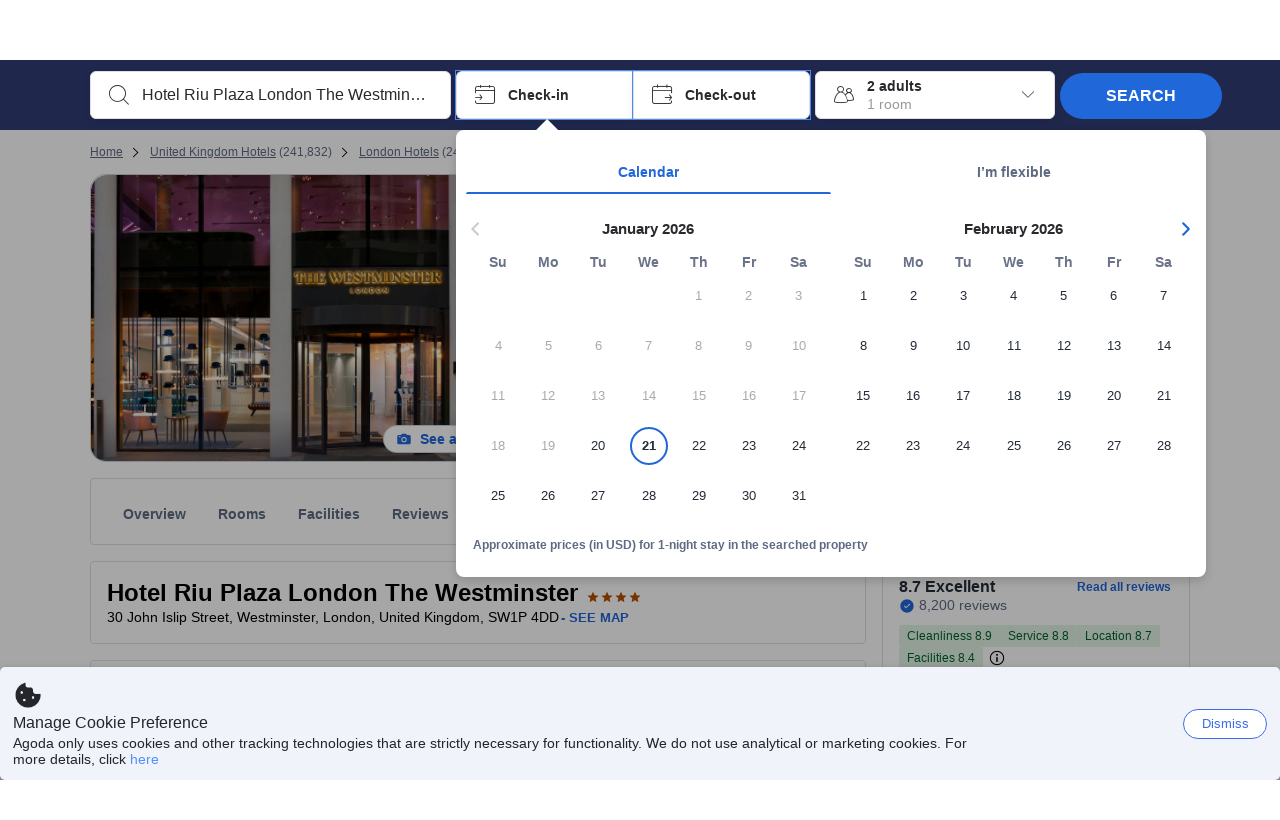

--- FILE ---
content_type: image/svg+xml
request_url: https://cdn6.agoda.net/images/property/highlights/family-love.svg?s=116x
body_size: 2027
content:
<svg width="33" height="32" viewBox="0 0 33 32" fill="none" xmlns="http://www.w3.org/2000/svg">
<path fill-rule="evenodd" clip-rule="evenodd" d="M21.4961 31C20.4241 29.1444 18.4438 28.0015 16.3008 28.0015C14.1578 28.0015 12.1775 29.1444 11.1055 31" fill="#75A8F9"/>
<path fill-rule="evenodd" clip-rule="evenodd" d="M16.2998 27C17.9567 27 19.2998 25.6569 19.2998 24C19.2998 22.3431 17.9567 21 16.2998 21C14.643 21 13.2998 22.3431 13.2998 24C13.2998 25.6569 14.643 27 16.2998 27Z" fill="#FFE3C9"/>
<path d="M10.2998 30.1134V24.152C7.69597 23.4813 6.47195 24.1511 4.38216 25.2945L4.37784 25.2968C2.70391 26.2127 2.20647 28.8895 2.16699 30.1134H10.2998Z" fill="#DDE9FD"/>
<path d="M22.167 30.1134V24.152C24.7708 23.4813 25.9948 24.1511 28.0846 25.2945L28.089 25.2968C29.7629 26.2127 30.2603 28.8895 30.2998 30.1134H22.167Z" fill="#DDE9FD"/>
<path fill-rule="evenodd" clip-rule="evenodd" d="M8.2998 21.4434C10.5089 21.4434 12.2998 19.6525 12.2998 17.4434C12.2998 15.2342 10.5089 13.4434 8.2998 13.4434C6.09067 13.4434 4.2998 15.2342 4.2998 17.4434C4.2998 19.6525 6.09067 21.4434 8.2998 21.4434Z" fill="#FFE3C9"/>
<path fill-rule="evenodd" clip-rule="evenodd" d="M24.2998 22.4434C26.5089 22.4434 28.2998 20.6525 28.2998 18.4434C28.2998 16.2342 26.5089 14.4434 24.2998 14.4434C22.0907 14.4434 20.2998 16.2342 20.2998 18.4434C20.2998 20.6525 22.0907 22.4434 24.2998 22.4434Z" fill="#FFE3C9"/>
<path fill-rule="evenodd" clip-rule="evenodd" d="M3.7998 18C3.7998 15.5147 5.81452 13.5 8.2998 13.5C10.7851 13.5 12.7998 15.5147 12.7998 18C12.7998 20.4853 10.7851 22.5 8.2998 22.5C5.81452 22.5 3.7998 20.4853 3.7998 18ZM8.2998 14.5C6.36681 14.5 4.7998 16.067 4.7998 18C4.7998 19.933 6.36681 21.5 8.2998 21.5C10.2328 21.5 11.7998 19.933 11.7998 18C11.7998 16.067 10.2328 14.5 8.2998 14.5Z" fill="#333333"/>
<path fill-rule="evenodd" clip-rule="evenodd" d="M4.54623 24.6914C6.26924 23.4727 8.4767 23.1663 10.4665 23.8698C10.7268 23.9619 10.8633 24.2476 10.7712 24.5079C10.6792 24.7683 10.3935 24.9047 10.1331 24.8126C8.44948 24.2174 6.58163 24.4766 5.1237 25.5078C3.66577 26.5391 2.79927 28.214 2.7998 29.9998C2.79989 30.2759 2.5761 30.4998 2.29996 30.4999C2.02381 30.5 1.79989 30.2762 1.7998 30.0001C1.79917 27.8896 2.82322 25.9102 4.54623 24.6914Z" fill="#333333"/>
<path fill-rule="evenodd" clip-rule="evenodd" d="M22.1333 23.8698C24.123 23.1663 26.3305 23.4727 28.0535 24.6914C29.7765 25.9102 30.8006 27.8896 30.7999 30.0001C30.7999 30.2762 30.5759 30.5 30.2998 30.4999C30.0236 30.4998 29.7999 30.2759 29.7999 29.9998C29.8005 28.214 28.934 26.5391 27.476 25.5078C26.0181 24.4766 24.1503 24.2174 22.4666 24.8126C22.2063 24.9047 21.9206 24.7683 21.8285 24.5079C21.7365 24.2476 21.8729 23.9619 22.1333 23.8698Z" fill="#333333"/>
<path fill-rule="evenodd" clip-rule="evenodd" d="M19.7998 18C19.7998 15.5147 21.8145 13.5 24.2998 13.5C26.7851 13.5 28.7998 15.5147 28.7998 18C28.7998 20.4853 26.7851 22.5 24.2998 22.5C21.8145 22.5 19.7998 20.4853 19.7998 18ZM24.2998 14.5C22.3668 14.5 20.7998 16.067 20.7998 18C20.7998 19.933 22.3668 21.5 24.2998 21.5C26.2328 21.5 27.7998 19.933 27.7998 18C27.7998 16.067 26.2328 14.5 24.2998 14.5Z" fill="#333333"/>
<path fill-rule="evenodd" clip-rule="evenodd" d="M28.2998 17.5C28.5759 17.5 28.7998 17.7239 28.7998 18H28.2998C28.7998 18 28.7998 18.0001 28.7998 18C28.7998 17.9999 28.7998 18 28.7998 18L28.7998 18.0012L28.7999 18.0095L28.8004 18.0462C28.8011 18.0792 28.8024 18.1291 28.8052 18.1934C28.8107 18.3222 28.8218 18.5079 28.8442 18.7315C28.8892 19.1811 28.9785 19.7722 29.1537 20.3563C29.3305 20.9457 29.5844 21.4924 29.9371 21.8843C30.2769 22.2618 30.7096 22.5 31.2998 22.5C31.5759 22.5 31.7998 22.7239 31.7998 23C31.7998 23.2761 31.5759 23.5 31.2998 23.5C30.39 23.5 29.6977 23.1132 29.1938 22.5532C28.7027 22.0076 28.3941 21.3043 28.1959 20.6437C27.9961 19.9778 27.8979 19.3189 27.8492 18.831C27.8246 18.5858 27.8123 18.381 27.8061 18.2363C27.803 18.1638 27.8014 18.1063 27.8006 18.0662L27.7999 18.0192L27.7998 18.006L27.7998 18.0021L27.7998 18.0008C27.7998 18.0006 27.7998 18 28.2998 18L27.7998 18.0008C27.7998 17.7247 28.0237 17.5 28.2998 17.5Z" fill="#333333"/>
<path fill-rule="evenodd" clip-rule="evenodd" d="M12.7998 24C12.7998 22.067 14.3668 20.5 16.2998 20.5C18.2328 20.5 19.7998 22.067 19.7998 24C19.7998 25.933 18.2328 27.5 16.2998 27.5C14.3668 27.5 12.7998 25.933 12.7998 24ZM16.2998 21.5C14.9191 21.5 13.7998 22.6193 13.7998 24C13.7998 25.3807 14.9191 26.5 16.2998 26.5C17.6805 26.5 18.7998 25.3807 18.7998 24C18.7998 22.6193 17.6805 21.5 16.2998 21.5Z" fill="#333333"/>
<path fill-rule="evenodd" clip-rule="evenodd" d="M10.6726 30.7499C11.834 28.7397 13.9793 27.5015 16.3009 27.5015C18.6225 27.5015 20.7678 28.7397 21.9292 30.7499C22.0673 30.989 21.9854 31.2949 21.7463 31.433C21.5072 31.5711 21.2014 31.4893 21.0633 31.2502C20.0806 29.5492 18.2653 28.5015 16.3009 28.5015C14.3365 28.5015 12.5212 29.5492 11.5385 31.2502C11.4004 31.4893 11.0945 31.5711 10.8554 31.433C10.6163 31.2949 10.5345 30.989 10.6726 30.7499Z" fill="#333333"/>
<path fill-rule="evenodd" clip-rule="evenodd" d="M23.4959 3.1061C22.8847 2.46505 22.0376 2.10229 21.1519 2.10229C20.2661 2.10229 19.4191 2.46505 18.8079 3.1061L16.7999 5.1861L14.7919 3.1061C14.1807 2.46505 13.3336 2.10229 12.4479 2.10229C11.5621 2.10229 10.7151 2.46505 10.1039 3.1061C8.80913 4.46225 8.80913 6.59661 10.1039 7.95276L16.0865 14.1381C16.2727 14.3329 16.5304 14.4431 16.7999 14.4431C17.0693 14.4431 17.327 14.3329 17.5132 14.1381L23.4959 7.95276C24.7906 6.59661 24.7906 4.46225 23.4959 3.1061Z" fill="#F85B5B"/>
<path d="M12.7113 6.99292C13.4909 6.99292 14.1228 6.36097 14.1228 5.58142C14.1228 4.80187 13.4909 4.16992 12.7113 4.16992C11.9318 4.16992 11.2998 4.80187 11.2998 5.58142C11.2998 6.36097 11.9318 6.99292 12.7113 6.99292Z" fill="white"/>
<path d="M16.795 14.9377C16.395 14.9377 15.995 14.7677 15.715 14.4777L9.735 8.29766C8.255 6.73766 8.255 4.30766 9.735 2.75766C10.435 2.01766 11.425 1.59766 12.445 1.59766C13.465 1.59766 14.445 2.01766 15.155 2.75766L16.805 4.46766L18.455 2.75766C19.155 2.02766 20.145 1.59766 21.155 1.59766C22.165 1.59766 23.155 2.01766 23.865 2.75766C25.345 4.30766 25.345 6.73766 23.865 8.29766L17.885 14.4877C17.605 14.7777 17.215 14.9477 16.815 14.9477L16.795 14.9377ZM12.445 2.59766C11.695 2.59766 10.975 2.90766 10.465 3.44766C9.355 4.61766 9.355 6.43766 10.465 7.60766L16.445 13.7877C16.635 13.9877 16.965 13.9777 17.155 13.7877L23.145 7.59766C24.255 6.43766 24.255 4.60766 23.145 3.44766C22.115 2.36766 20.205 2.36766 19.185 3.44766L17.175 5.52766C16.985 5.72766 16.645 5.72766 16.455 5.52766L14.445 3.44766C13.925 2.90766 13.205 2.59766 12.465 2.59766H12.445Z" fill="#333333"/>
</svg>


--- FILE ---
content_type: image/svg+xml
request_url: https://cdn6.agoda.net/cdn-design-system/icons/7d5b5b79.svg
body_size: 145
content:
<svg version="1.1" xmlns="http://www.w3.org/2000/svg" viewBox="0 0 24 24"><g clip-path="url(#clip0_20293_9621)"><path fill-rule="evenodd" clip-rule="evenodd" d="M6.998 13.5V4H4a2 2 0 0 0-2 2v5.5a2 2 0 0 0 2 2h2.998Zm5.297 7.5a1.3 1.3 0 0 0 1.302-1.152l.007-.131v-5.07h6.735c.843.079 1.58-.533 1.655-1.344l.006-.137v-1.925c0-1.938-.377-3.859-1.112-5.659-.607-1.489-2.06-2.652-3.67-2.579l-.193.015L8 3.98v9.582l.333.53c.66 1.083 2.12 3.64 2.69 5.928.144.575.668.981 1.272.981Z"/></g><defs><clipPath id="clip0_20293_9621"><path d="M0 0h24v24H0z"/></clipPath></defs></svg>